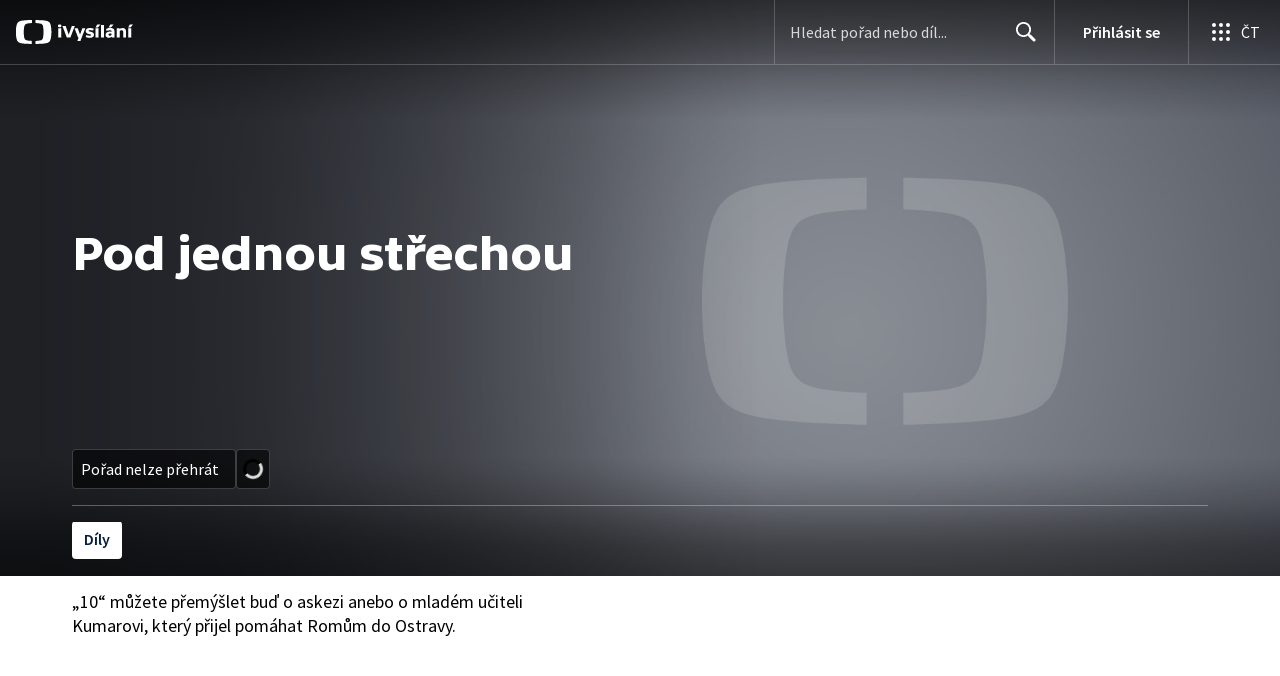

--- FILE ---
content_type: application/javascript; charset=UTF-8
request_url: https://ctfs.ceskatelevize.cz/ivysilani/_next/static/chunks/6585-16d53624ff2c6880.js
body_size: 2920
content:
!function(){try{var e="undefined"!=typeof window?window:"undefined"!=typeof global?global:"undefined"!=typeof globalThis?globalThis:"undefined"!=typeof self?self:{},t=(new e.Error).stack;t&&(e._sentryDebugIds=e._sentryDebugIds||{},e._sentryDebugIds[t]="657d4c2e-4bfd-46bf-afe1-809418afde83",e._sentryDebugIdIdentifier="sentry-dbid-657d4c2e-4bfd-46bf-afe1-809418afde83")}catch(e){}}(),(self.webpackChunk_N_E=self.webpackChunk_N_E||[]).push([[6585],{25332:function(e,t,r){"use strict";r.d(t,{L:function(){return c}});var a,i=r(59499),n=r(67294),o=r(85893);function d(e,t){var r=Object.keys(e);if(Object.getOwnPropertySymbols){var a=Object.getOwnPropertySymbols(e);t&&(a=a.filter(function(t){return Object.getOwnPropertyDescriptor(e,t).enumerable})),r.push.apply(r,a)}return r}function l(e){for(var t=1;t<arguments.length;t++){var r=null!=arguments[t]?arguments[t]:{};t%2?d(Object(r),!0).forEach(function(t){(0,i.Z)(e,t,r[t])}):Object.getOwnPropertyDescriptors?Object.defineProperties(e,Object.getOwnPropertyDescriptors(r)):d(Object(r)).forEach(function(t){Object.defineProperty(e,t,Object.getOwnPropertyDescriptor(r,t))})}return e}let m=e=>(0,o.jsx)("svg",l(l({xmlns:"http://www.w3.org/2000/svg",viewBox:"0 0 24 24"},e),{},{children:a||(a=(0,o.jsx)("path",{fillRule:"evenodd",d:"M13.35 20.13a2 2 0 0 1-2.69-.01l-.11-.1C5.3 15.27 1.87 12.16 2 8.28c.06-1.7.93-3.33 2.34-4.29A5.8 5.8 0 0 1 12 5.09a5.78 5.78 0 0 1 7.66-1.1A5.46 5.46 0 0 1 22 8.28c.14 3.88-3.3 6.99-8.55 11.76z"}))})),s=(0,n.memo)(m),c=s},18399:function(e,t,r){"use strict";r.d(t,{z:function(){return _}});var a,i=r(59499),n=r(4730),o=r(67294),d=r(54490),l=r(86896),m=r(25332),s=r(85893);function c(e,t){var r=Object.keys(e);if(Object.getOwnPropertySymbols){var a=Object.getOwnPropertySymbols(e);t&&(a=a.filter(function(t){return Object.getOwnPropertyDescriptor(e,t).enumerable})),r.push.apply(r,a)}return r}function p(e){for(var t=1;t<arguments.length;t++){var r=null!=arguments[t]?arguments[t]:{};t%2?c(Object(r),!0).forEach(function(t){(0,i.Z)(e,t,r[t])}):Object.getOwnPropertyDescriptors?Object.defineProperties(e,Object.getOwnPropertyDescriptors(r)):c(Object(r)).forEach(function(t){Object.defineProperty(e,t,Object.getOwnPropertyDescriptor(r,t))})}return e}let u=e=>(0,s.jsx)("svg",p(p({xmlns:"http://www.w3.org/2000/svg",viewBox:"0 0 24 24"},e),{},{children:a||(a=(0,s.jsx)("path",{fillRule:"evenodd",d:"M19.66 3.99c1.41.96 2.28 2.59 2.34 4.29.095 2.642-1.469 4.927-4.134 7.621l-.512.51-.538.521-.562.533-.585.546-1.236 1.135-1.083.984c-.76.69-1.93.69-2.69-.01l-1.755-1.594-1.214-1.124-.571-.541-.546-.53-.519-.518q-.254-.256-.492-.509l-.464-.5C3.074 12.569 1.924 10.557 2 8.28c.06-1.7.93-3.33 2.34-4.29 2.64-1.8 5.9-.96 7.66 1.1 1.76-2.06 5.02-2.91 7.66-1.1m-7.649 14.656 2.097-1.92.727-.68.656-.622.59-.57.528-.526.472-.485.286-.304.264-.29.244-.278.225-.267.209-.259.193-.251.178-.246.166-.242.155-.239.145-.239.203-.36c.476-.887.682-1.69.652-2.517a3.48 3.48 0 0 0-1.297-2.584l-.17-.124c-1.613-1.106-3.759-.722-5.013.746a2 2 0 0 1-3.042 0c-1.25-1.464-3.4-1.846-5.013-.746-.868.591-1.429 1.625-1.467 2.704l-.003.253q0 .062.004.125l.016.248.03.248c.061.412.183.824.381 1.259l.129.263.147.27.082.138.178.282.199.292q.052.073.108.15l.232.306.256.32.28.332.305.346.33.362.357.378.384.396.413.414.44.434.472.455 1.034.977 1.162 1.072z",clipRule:"evenodd"}))})),g=(0,o.memo)(u);var v=r(23242),f=r(95010),b=r(74087),y=r(93211),k=r(9262),O=r(89880),h=r(32032),j=r(26986),w=r(59686),N=r(75867),P=r(93102),x=r(86672);let{resizedStaticImages:F}=(0,P.i)(),S=[{src:F.loginBackground}],I=(0,h.QM)({red:{color:w.V3}}),D=(0,d.vU)({heading:{id:"ModalFavorite.heading"},paragraph:{id:"ModalFavorite.paragraph"},login:{id:"ModalFavorite.login"},create:{id:"ModalFavorite.create"}}),M=({onClose:e})=>{let t=I(),r=(0,l.Z)(),a=(0,b.z$)(),i=()=>{a.trigger({type:"GeneralCustomEvent",data:{custom:{param1:"Registračn\xed pros\xedk",param2:JSON.stringify({title:"Přidat pořad mezi obl\xedben\xe9? Přihlaste se.",action:"Přihl\xe1sit se"})},interaction:!0,_clear:!0}})},n=()=>{a.trigger({type:"GeneralCustomEvent",data:{custom:{param1:"Registračn\xed pros\xedk",param2:JSON.stringify({title:"Přidat pořad mezi obl\xedben\xe9? Přihlaste se.",action:"Vytvořit \xfačet"})},interaction:!0,_clear:!0}}),e()},o=()=>{a.trigger({type:"GeneralCustomEvent",data:{custom:{param1:"Registračn\xed pros\xedk",param2:JSON.stringify({title:"Přidat pořad mezi obl\xedben\xe9? Přihlaste se.",action:"Zavř\xedt mod\xe1l"})},interaction:!0,_clear:!0}})};return(0,s.jsx)(N.n,{closeModal:()=>{e(),o()},heading:r.formatMessage(D.heading),images:S,leftButton:(0,s.jsx)(x.Z,{anchor:!0,link:(0,j.Fr)({page:j.T3.LOGIN,redirectTo:window.location.href}),size:"medium",onClick:i,children:r.formatMessage(D.login)}),paragraph:r.formatMessage(D.paragraph),rightButton:(0,s.jsx)(x.Z,{anchor:!0,className:t.red,link:(0,j.Fr)({page:j.T3.REGISTRATION}),size:"medium",styleType:"blank",onClick:n,children:r.formatMessage(D.create)})})},T=["programmeId","className","defaultIsFavorited","iconOnly"];function E(e,t){var r=Object.keys(e);if(Object.getOwnPropertySymbols){var a=Object.getOwnPropertySymbols(e);t&&(a=a.filter(function(t){return Object.getOwnPropertyDescriptor(e,t).enumerable})),r.push.apply(r,a)}return r}function C(e){for(var t=1;t<arguments.length;t++){var r=null!=arguments[t]?arguments[t]:{};t%2?E(Object(r),!0).forEach(function(t){(0,i.Z)(e,t,r[t])}):Object.getOwnPropertyDescriptors?Object.defineProperties(e,Object.getOwnPropertyDescriptors(r)):E(Object(r)).forEach(function(t){Object.defineProperty(e,t,Object.getOwnPropertyDescriptor(r,t))})}return e}let R={aria:(0,d.vU)({add:{id:"ButtonFavorite.aria.add"},remove:{id:"ButtonFavorite.aria.remove"}}),text:(0,d.vU)({add:{id:"ButtonFavorite.text.add"},remove:{id:"ButtonFavorite.text.remove"}})},V={kind:"Document",definitions:[{kind:"OperationDefinition",operation:"query",name:{kind:"Name",value:"ProgrammeFavorite"},variableDefinitions:[{kind:"VariableDefinition",variable:{kind:"Variable",name:{kind:"Name",value:"programmeId"}},type:{kind:"NonNullType",type:{kind:"NamedType",name:{kind:"Name",value:"String"}}},directives:[]}],directives:[],selectionSet:{kind:"SelectionSet",selections:[{kind:"Field",name:{kind:"Name",value:"me"},arguments:[],directives:[],selectionSet:{kind:"SelectionSet",selections:[{kind:"Field",name:{kind:"Name",value:"programmeFavoriteIs"},arguments:[{kind:"Argument",name:{kind:"Name",value:"programmeId"},value:{kind:"Variable",name:{kind:"Name",value:"programmeId"}}}],directives:[]}]}}]}}],loc:{start:0,end:96,source:{body:"query ProgrammeFavorite($programmeId:String!){me{programmeFavoriteIs(programmeId:$programmeId)}}",name:"GraphQL request",locationOffset:{line:1,column:1}}}},z={kind:"Document",definitions:[{kind:"OperationDefinition",operation:"mutation",name:{kind:"Name",value:"ProgrammeFavoriteRemove"},variableDefinitions:[{kind:"VariableDefinition",variable:{kind:"Variable",name:{kind:"Name",value:"programmeId"}},type:{kind:"NonNullType",type:{kind:"NamedType",name:{kind:"Name",value:"String"}}},directives:[]}],directives:[],selectionSet:{kind:"SelectionSet",selections:[{kind:"Field",name:{kind:"Name",value:"programmeFavoriteRemove"},arguments:[{kind:"Argument",name:{kind:"Name",value:"programmeId"},value:{kind:"ListValue",values:[{kind:"Variable",name:{kind:"Name",value:"programmeId"}}]}}],directives:[]}]}}],loc:{start:0,end:107,source:{body:"mutation ProgrammeFavoriteRemove($programmeId:String!){programmeFavoriteRemove(programmeId:[$programmeId])}",name:"GraphQL request",locationOffset:{line:1,column:1}}}},A={kind:"Document",definitions:[{kind:"OperationDefinition",operation:"mutation",name:{kind:"Name",value:"ProgrammeFavoriteAdd"},variableDefinitions:[{kind:"VariableDefinition",variable:{kind:"Variable",name:{kind:"Name",value:"programmeId"}},type:{kind:"NonNullType",type:{kind:"NamedType",name:{kind:"Name",value:"String"}}},directives:[]}],directives:[],selectionSet:{kind:"SelectionSet",selections:[{kind:"Field",name:{kind:"Name",value:"programmeFavoriteAdd"},arguments:[{kind:"Argument",name:{kind:"Name",value:"programmeId"},value:{kind:"Variable",name:{kind:"Name",value:"programmeId"}}}],directives:[]}]}}],loc:{start:0,end:99,source:{body:"mutation ProgrammeFavoriteAdd($programmeId:String!){programmeFavoriteAdd(programmeId:$programmeId)}",name:"GraphQL request",locationOffset:{line:1,column:1}}}},_=e=>{let{programmeId:t,className:r,defaultIsFavorited:a,iconOnly:i=!1}=e,d=(0,n.Z)(e,T),c=(0,l.Z)(),{user:p}=(0,v.aF)(),{0:u,1:h}=(0,o.useState)(!1),{0:j,1:w}=(0,o.useState)(a),N=(0,b.z$)(),P=(0,y.GQ)(),{data:x,loading:F,error:S}=(0,k.b)(V,{variables:{programmeId:t},skip:void 0!==a||!p}),I=null!=j?j:x?.me.programmeFavoriteIs,[D,{loading:E}]=(0,O.t)(z,{onCompleted:()=>{w(!1)}},{showOtherErrorNotifications:!0}),[_,{loading:B}]=(0,O.t)(A,{onCompleted:()=>{w(!0)}},{showOtherErrorNotifications:!0});if(S)return(0,s.jsx)(s.Fragment,{});let G=I?m.L:g,Z=I?c.formatMessage(R.text.remove):c.formatMessage(R.text.add);return(0,s.jsxs)(s.Fragment,{children:[(0,s.jsx)(f.z,C(C({},d),{},{"aria-label":I?c.formatMessage(R.aria.remove):c.formatMessage(R.aria.add),className:r,"data-testid":"favoriteButton",icon:G,styleType:"inverted",waiting:E||B||F||void 0===p,onClick:e=>{if(e.stopPropagation(),e.preventDefault(),!p){h(!0);return}(I?D:_)({variables:{programmeId:t}}),N.trigger({type:I?"ShowRemoveFromFavorites":"ShowAddToFavorites",data:{item:P,interaction:!0}})},children:i?null:Z})),u&&!p&&(0,s.jsx)(M,{onClose:()=>{h(!1)}})]})}},85098:function(){}}]);

--- FILE ---
content_type: text/plain; charset=utf-8
request_url: https://events.getsitectrl.com/api/v1/events
body_size: 557
content:
{"id":"6707c08c3d5009cd","user_id":"6707c08c3d65c99c","time":1770046763253,"token":"1770046763.0e1fe3335745c1cb94cd9214b1c1210e.2d021c7a61f62f82455f6f0ad9b687e4","geo":{"ip":"52.14.58.199","geopath":"147015:147763:220321:","geoname_id":4509177,"longitude":-83.0061,"latitude":39.9625,"postal_code":"43215","city":"Columbus","region":"Ohio","state_code":"OH","country":"United States","country_code":"US","timezone":"America/New_York"},"ua":{"platform":"Desktop","os":"Mac OS","os_family":"Mac OS X","os_version":"10.15.7","browser":"Other","browser_family":"ClaudeBot","browser_version":"1.0","device":"Spider","device_brand":"Spider","device_model":"Desktop"},"utm":{}}

--- FILE ---
content_type: application/javascript; charset=UTF-8
request_url: https://ctfs.ceskatelevize.cz/ivysilani/_next/static/chunks/3901-3d830e0546b565d6.js
body_size: 1776
content:
!function(){try{var e="undefined"!=typeof window?window:"undefined"!=typeof global?global:"undefined"!=typeof globalThis?globalThis:"undefined"!=typeof self?self:{},a=(new e.Error).stack;a&&(e._sentryDebugIds=e._sentryDebugIds||{},e._sentryDebugIds[a]="4887fae1-82b6-47f0-9c15-60437052d225",e._sentryDebugIdIdentifier="sentry-dbid-4887fae1-82b6-47f0-9c15-60437052d225")}catch(e){}}();"use strict";(self.webpackChunk_N_E=self.webpackChunk_N_E||[]).push([[3901],{93901:function(e,a,i){i.d(a,{$:function(){return l}});var n=i(58030);let l={kind:"Document",definitions:(e=>{let a={};return e.filter(e=>{if("FragmentDefinition"!==e.kind)return!0;let i=e.name.value;return!a[i]&&(a[i]=!0,!0)})})([{kind:"FragmentDefinition",name:{kind:"Name",value:"ShowHeaderFragment"},variableDefinitions:[],typeCondition:{kind:"NamedType",name:{kind:"Name",value:"Show"}},directives:[],selectionSet:{kind:"SelectionSet",selections:[{kind:"FragmentSpread",name:{kind:"Name",value:"ShowMenuFragment"},directives:[]},{kind:"Field",name:{kind:"Name",value:"duration"},arguments:[],directives:[]},{kind:"Field",name:{kind:"Name",value:"idec"},arguments:[],directives:[]},{kind:"Field",name:{kind:"Name",value:"programmeId"},arguments:[],directives:[]},{kind:"Field",name:{kind:"Name",value:"slug"},arguments:[],directives:[]},{kind:"Field",name:{kind:"Name",value:"playabilityError"},arguments:[],directives:[]},{kind:"Field",name:{kind:"Name",value:"description"},arguments:[],directives:[]},{kind:"Field",name:{kind:"Name",value:"sortingOptions"},arguments:[],directives:[],selectionSet:{kind:"SelectionSet",selections:[{kind:"Field",name:{kind:"Name",value:"code"},arguments:[],directives:[]},{kind:"Field",name:{kind:"Name",value:"description"},arguments:[],directives:[]}]}},{kind:"Field",name:{kind:"Name",value:"properties"},arguments:[],directives:[],selectionSet:{kind:"SelectionSet",selections:[{kind:"Field",name:{kind:"Name",value:"code"},arguments:[],directives:[]},{kind:"Field",name:{kind:"Name",value:"description"},arguments:[],directives:[]}]}},{kind:"Field",name:{kind:"Name",value:"creators"},arguments:[],directives:[]},{kind:"Field",name:{kind:"Name",value:"countriesOfOrigin"},arguments:[],directives:[],selectionSet:{kind:"SelectionSet",selections:[{kind:"Field",name:{kind:"Name",value:"id"},arguments:[],directives:[]},{kind:"Field",name:{kind:"Name",value:"title"},arguments:[],directives:[]}]}},{kind:"Field",name:{kind:"Name",value:"colorConfig"},arguments:[],directives:[],selectionSet:{kind:"SelectionSet",selections:[{kind:"Field",name:{kind:"Name",value:"backgroundColor"},arguments:[],directives:[]},{kind:"Field",name:{kind:"Name",value:"theme"},arguments:[],directives:[]}]}},{kind:"Field",name:{kind:"Name",value:"flatGenres"},arguments:[{kind:"Argument",name:{kind:"Name",value:"titleType"},value:{kind:"EnumValue",value:"EXTENDED"}}],directives:[],selectionSet:{kind:"SelectionSet",selections:[{kind:"Field",name:{kind:"Name",value:"id"},arguments:[],directives:[]},{kind:"Field",name:{kind:"Name",value:"title"},arguments:[{kind:"Argument",name:{kind:"Name",value:"type"},value:{kind:"EnumValue",value:"EXTENDED"}}],directives:[]},{kind:"Field",name:{kind:"Name",value:"slug"},arguments:[],directives:[]},{kind:"Field",name:{kind:"Name",value:"parent"},arguments:[],directives:[],selectionSet:{kind:"SelectionSet",selections:[{kind:"Field",name:{kind:"Name",value:"id"},arguments:[],directives:[]},{kind:"Field",name:{kind:"Name",value:"slug"},arguments:[],directives:[]},{kind:"Field",name:{kind:"Name",value:"title"},arguments:[],directives:[]}]}}]}},{kind:"Field",name:{kind:"Name",value:"id"},arguments:[],directives:[]},{kind:"Field",name:{kind:"Name",value:"labels"},arguments:[],directives:[],selectionSet:{kind:"SelectionSet",selections:[{kind:"Field",name:{kind:"Name",value:"icon"},arguments:[],directives:[]},{kind:"Field",name:{kind:"Name",value:"text"},arguments:[],directives:[]},{kind:"Field",alias:{kind:"Name",value:"textLong"},name:{kind:"Name",value:"text"},arguments:[{kind:"Argument",name:{kind:"Name",value:"short"},value:{kind:"BooleanValue",value:!1}}],directives:[]}]}},{kind:"Field",name:{kind:"Name",value:"year"},arguments:[],directives:[]},{kind:"Field",name:{kind:"Name",value:"images"},arguments:[],directives:[],selectionSet:{kind:"SelectionSet",selections:[{kind:"Field",name:{kind:"Name",value:"heroWithFallback"},arguments:[],directives:[],selectionSet:{kind:"SelectionSet",selections:[{kind:"Field",alias:{kind:"Name",value:"desktop"},name:{kind:"Name",value:"desktop"},arguments:[{kind:"Argument",name:{kind:"Name",value:"width"},value:{kind:"IntValue",value:"2600"}},{kind:"Argument",name:{kind:"Name",value:"height"},value:{kind:"IntValue",value:"800"}}],directives:[]},{kind:"Field",alias:{kind:"Name",value:"desktop2x"},name:{kind:"Name",value:"desktop"},arguments:[{kind:"Argument",name:{kind:"Name",value:"width"},value:{kind:"IntValue",value:"5200"}},{kind:"Argument",name:{kind:"Name",value:"height"},value:{kind:"IntValue",value:"1600"}}],directives:[]},{kind:"Field",alias:{kind:"Name",value:"mobile"},name:{kind:"Name",value:"mobile"},arguments:[{kind:"Argument",name:{kind:"Name",value:"width"},value:{kind:"IntValue",value:"640"}},{kind:"Argument",name:{kind:"Name",value:"height"},value:{kind:"IntValue",value:"544"}}],directives:[]},{kind:"Field",alias:{kind:"Name",value:"mobile2x"},name:{kind:"Name",value:"mobile"},arguments:[{kind:"Argument",name:{kind:"Name",value:"width"},value:{kind:"IntValue",value:"1280"}},{kind:"Argument",name:{kind:"Name",value:"height"},value:{kind:"IntValue",value:"1088"}}],directives:[]},{kind:"Field",alias:{kind:"Name",value:"tablet"},name:{kind:"Name",value:"tablet"},arguments:[{kind:"Argument",name:{kind:"Name",value:"width"},value:{kind:"IntValue",value:"1366"}},{kind:"Argument",name:{kind:"Name",value:"height"},value:{kind:"IntValue",value:"884"}}],directives:[]},{kind:"Field",alias:{kind:"Name",value:"tablet2x"},name:{kind:"Name",value:"tablet"},arguments:[{kind:"Argument",name:{kind:"Name",value:"width"},value:{kind:"IntValue",value:"2732"}},{kind:"Argument",name:{kind:"Name",value:"height"},value:{kind:"IntValue",value:"1768"}}],directives:[]},{kind:"Field",alias:{kind:"Name",value:"fallbackDesktop"},name:{kind:"Name",value:"fallbackDesktop"},arguments:[{kind:"Argument",name:{kind:"Name",value:"width"},value:{kind:"IntValue",value:"2600"}},{kind:"Argument",name:{kind:"Name",value:"height"},value:{kind:"IntValue",value:"800"}}],directives:[]},{kind:"Field",alias:{kind:"Name",value:"fallbackDesktop2x"},name:{kind:"Name",value:"fallbackDesktop"},arguments:[{kind:"Argument",name:{kind:"Name",value:"width"},value:{kind:"IntValue",value:"5200"}},{kind:"Argument",name:{kind:"Name",value:"height"},value:{kind:"IntValue",value:"1600"}}],directives:[]},{kind:"Field",alias:{kind:"Name",value:"fallbackTablet"},name:{kind:"Name",value:"fallbackTablet"},arguments:[{kind:"Argument",name:{kind:"Name",value:"width"},value:{kind:"IntValue",value:"1366"}},{kind:"Argument",name:{kind:"Name",value:"height"},value:{kind:"IntValue",value:"884"}}],directives:[]},{kind:"Field",alias:{kind:"Name",value:"fallbackTablet2x"},name:{kind:"Name",value:"fallbackTablet"},arguments:[{kind:"Argument",name:{kind:"Name",value:"width"},value:{kind:"IntValue",value:"2732"}},{kind:"Argument",name:{kind:"Name",value:"height"},value:{kind:"IntValue",value:"1768"}}],directives:[]},{kind:"Field",alias:{kind:"Name",value:"fallbackMobile"},name:{kind:"Name",value:"fallbackMobile"},arguments:[{kind:"Argument",name:{kind:"Name",value:"width"},value:{kind:"IntValue",value:"640"}},{kind:"Argument",name:{kind:"Name",value:"height"},value:{kind:"IntValue",value:"544"}}],directives:[]},{kind:"Field",alias:{kind:"Name",value:"fallbackMobile2x"},name:{kind:"Name",value:"fallbackMobile"},arguments:[{kind:"Argument",name:{kind:"Name",value:"width"},value:{kind:"IntValue",value:"1280"}},{kind:"Argument",name:{kind:"Name",value:"height"},value:{kind:"IntValue",value:"1088"}}],directives:[]}]}},{kind:"Field",alias:{kind:"Name",value:"subpage"},name:{kind:"Name",value:"subpage"},arguments:[{kind:"Argument",name:{kind:"Name",value:"width"},value:{kind:"IntValue",value:"2600"}},{kind:"Argument",name:{kind:"Name",value:"height"},value:{kind:"IntValue",value:"800"}}],directives:[]},{kind:"Field",alias:{kind:"Name",value:"subpage2x"},name:{kind:"Name",value:"subpage"},arguments:[{kind:"Argument",name:{kind:"Name",value:"width"},value:{kind:"IntValue",value:"5200"}},{kind:"Argument",name:{kind:"Name",value:"height"},value:{kind:"IntValue",value:"1600"}}],directives:[]},{kind:"Field",alias:{kind:"Name",value:"placeholder"},name:{kind:"Name",value:"placeholder"},arguments:[{kind:"Argument",name:{kind:"Name",value:"width"},value:{kind:"IntValue",value:"1067"}},{kind:"Argument",name:{kind:"Name",value:"height"},value:{kind:"IntValue",value:"600"}}],directives:[]},{kind:"Field",alias:{kind:"Name",value:"placeholder2x"},name:{kind:"Name",value:"placeholder"},arguments:[{kind:"Argument",name:{kind:"Name",value:"width"},value:{kind:"IntValue",value:"2134"}},{kind:"Argument",name:{kind:"Name",value:"height"},value:{kind:"IntValue",value:"1200"}}],directives:[]},{kind:"Field",name:{kind:"Name",value:"placeholderWithFallback"},arguments:[],directives:[],selectionSet:{kind:"SelectionSet",selections:[{kind:"Field",alias:{kind:"Name",value:"placeholderDesktop"},name:{kind:"Name",value:"placeholder"},arguments:[{kind:"Argument",name:{kind:"Name",value:"width"},value:{kind:"IntValue",value:"2600"}},{kind:"Argument",name:{kind:"Name",value:"height"},value:{kind:"IntValue",value:"800"}}],directives:[]},{kind:"Field",alias:{kind:"Name",value:"placeholderDesktop2x"},name:{kind:"Name",value:"placeholder"},arguments:[{kind:"Argument",name:{kind:"Name",value:"width"},value:{kind:"IntValue",value:"5200"}},{kind:"Argument",name:{kind:"Name",value:"height"},value:{kind:"IntValue",value:"1600"}}],directives:[]},{kind:"Field",alias:{kind:"Name",value:"placeholderMobile"},name:{kind:"Name",value:"placeholder"},arguments:[{kind:"Argument",name:{kind:"Name",value:"width"},value:{kind:"IntValue",value:"640"}},{kind:"Argument",name:{kind:"Name",value:"height"},value:{kind:"IntValue",value:"544"}}],directives:[]},{kind:"Field",alias:{kind:"Name",value:"placeholderMobile2x"},name:{kind:"Name",value:"placeholder"},arguments:[{kind:"Argument",name:{kind:"Name",value:"width"},value:{kind:"IntValue",value:"1280"}},{kind:"Argument",name:{kind:"Name",value:"height"},value:{kind:"IntValue",value:"1088"}}],directives:[]},{kind:"Field",alias:{kind:"Name",value:"placeholderTablet"},name:{kind:"Name",value:"placeholder"},arguments:[{kind:"Argument",name:{kind:"Name",value:"width"},value:{kind:"IntValue",value:"1366"}},{kind:"Argument",name:{kind:"Name",value:"height"},value:{kind:"IntValue",value:"884"}}],directives:[]},{kind:"Field",alias:{kind:"Name",value:"placeholderTablet2x"},name:{kind:"Name",value:"placeholder"},arguments:[{kind:"Argument",name:{kind:"Name",value:"width"},value:{kind:"IntValue",value:"2732"}},{kind:"Argument",name:{kind:"Name",value:"height"},value:{kind:"IntValue",value:"1768"}}],directives:[]},{kind:"Field",alias:{kind:"Name",value:"fallbackDesktop"},name:{kind:"Name",value:"fallbackDesktop"},arguments:[{kind:"Argument",name:{kind:"Name",value:"width"},value:{kind:"IntValue",value:"2600"}},{kind:"Argument",name:{kind:"Name",value:"height"},value:{kind:"IntValue",value:"800"}}],directives:[]},{kind:"Field",alias:{kind:"Name",value:"fallbackDesktop2x"},name:{kind:"Name",value:"fallbackDesktop"},arguments:[{kind:"Argument",name:{kind:"Name",value:"width"},value:{kind:"IntValue",value:"5200"}},{kind:"Argument",name:{kind:"Name",value:"height"},value:{kind:"IntValue",value:"1600"}}],directives:[]},{kind:"Field",alias:{kind:"Name",value:"fallbackMobile"},name:{kind:"Name",value:"fallbackMobile"},arguments:[{kind:"Argument",name:{kind:"Name",value:"width"},value:{kind:"IntValue",value:"640"}},{kind:"Argument",name:{kind:"Name",value:"height"},value:{kind:"IntValue",value:"544"}}],directives:[]},{kind:"Field",alias:{kind:"Name",value:"fallbackMobile2x"},name:{kind:"Name",value:"fallbackMobile"},arguments:[{kind:"Argument",name:{kind:"Name",value:"width"},value:{kind:"IntValue",value:"1280"}},{kind:"Argument",name:{kind:"Name",value:"height"},value:{kind:"IntValue",value:"1088"}}],directives:[]},{kind:"Field",alias:{kind:"Name",value:"fallbackTablet"},name:{kind:"Name",value:"fallbackTablet"},arguments:[{kind:"Argument",name:{kind:"Name",value:"width"},value:{kind:"IntValue",value:"1366"}},{kind:"Argument",name:{kind:"Name",value:"height"},value:{kind:"IntValue",value:"884"}}],directives:[]},{kind:"Field",alias:{kind:"Name",value:"fallbackTablet2x"},name:{kind:"Name",value:"fallbackTablet"},arguments:[{kind:"Argument",name:{kind:"Name",value:"width"},value:{kind:"IntValue",value:"2732"}},{kind:"Argument",name:{kind:"Name",value:"height"},value:{kind:"IntValue",value:"1768"}}],directives:[]}]}},{kind:"Field",alias:{kind:"Name",value:"card"},name:{kind:"Name",value:"card"},arguments:[{kind:"Argument",name:{kind:"Name",value:"width"},value:{kind:"IntValue",value:"480"}},{kind:"Argument",name:{kind:"Name",value:"height"},value:{kind:"IntValue",value:"270"}}],directives:[]},{kind:"Field",alias:{kind:"Name",value:"card2x"},name:{kind:"Name",value:"card"},arguments:[{kind:"Argument",name:{kind:"Name",value:"width"},value:{kind:"IntValue",value:"960"}},{kind:"Argument",name:{kind:"Name",value:"height"},value:{kind:"IntValue",value:"540"}}],directives:[]},{kind:"Field",alias:{kind:"Name",value:"logo"},name:{kind:"Name",value:"logo"},arguments:[{kind:"Argument",name:{kind:"Name",value:"width"},value:{kind:"IntValue",value:"600"}},{kind:"Argument",name:{kind:"Name",value:"height"},value:{kind:"IntValue",value:"280"}}],directives:[]},{kind:"Field",alias:{kind:"Name",value:"logo2x"},name:{kind:"Name",value:"logo"},arguments:[{kind:"Argument",name:{kind:"Name",value:"width"},value:{kind:"IntValue",value:"1200"}},{kind:"Argument",name:{kind:"Name",value:"height"},value:{kind:"IntValue",value:"560"}}],directives:[]},{kind:"Field",alias:{kind:"Name",value:"logoInverted"},name:{kind:"Name",value:"logoInverted"},arguments:[{kind:"Argument",name:{kind:"Name",value:"width"},value:{kind:"IntValue",value:"600"}},{kind:"Argument",name:{kind:"Name",value:"height"},value:{kind:"IntValue",value:"280"}}],directives:[]},{kind:"Field",alias:{kind:"Name",value:"logoInverted2x"},name:{kind:"Name",value:"logoInverted"},arguments:[{kind:"Argument",name:{kind:"Name",value:"width"},value:{kind:"IntValue",value:"1200"}},{kind:"Argument",name:{kind:"Name",value:"height"},value:{kind:"IntValue",value:"560"}}],directives:[]},{kind:"Field",alias:{kind:"Name",value:"poster"},name:{kind:"Name",value:"poster"},arguments:[{kind:"Argument",name:{kind:"Name",value:"width"},value:{kind:"IntValue",value:"240"}}],directives:[]},{kind:"Field",alias:{kind:"Name",value:"poster2x"},name:{kind:"Name",value:"poster"},arguments:[{kind:"Argument",name:{kind:"Name",value:"width"},value:{kind:"IntValue",value:"480"}}],directives:[]}]}},{kind:"Field",name:{kind:"Name",value:"shortDescription"},arguments:[],directives:[]},{kind:"Field",name:{kind:"Name",value:"title"},arguments:[],directives:[]},{kind:"Field",name:{kind:"Name",value:"showType"},arguments:[],directives:[]},{kind:"Field",name:{kind:"Name",value:"actionButton"},arguments:[],directives:[],selectionSet:{kind:"SelectionSet",selections:[{kind:"FragmentSpread",name:{kind:"Name",value:"ActionButtonFragment"},directives:[]}]}}]}}].concat([{kind:"FragmentDefinition",name:{kind:"Name",value:"ShowMenuFragment"},variableDefinitions:[],typeCondition:{kind:"NamedType",name:{kind:"Name",value:"Show"}},directives:[],selectionSet:{kind:"SelectionSet",selections:[{kind:"Field",name:{kind:"Name",value:"externalLinks"},arguments:[],directives:[],selectionSet:{kind:"SelectionSet",selections:[{kind:"Field",name:{kind:"Name",value:"title"},arguments:[],directives:[]},{kind:"Field",name:{kind:"Name",value:"url"},arguments:[],directives:[]}]}},{kind:"Field",name:{kind:"Name",value:"hasBonus"},arguments:[],directives:[]},{kind:"Field",name:{kind:"Name",value:"slug"},arguments:[],directives:[]},{kind:"Field",name:{kind:"Name",value:"showType"},arguments:[],directives:[]}]}}],n.rW.definitions)),loc:{start:0,end:2148,source:{body:"fragment ShowHeaderFragment on Show{...ShowMenuFragment duration idec programmeId slug playabilityError description sortingOptions{code description}properties{code description}creators countriesOfOrigin{id title}colorConfig{backgroundColor theme}flatGenres(titleType:EXTENDED){id title(type:EXTENDED)slug parent{id slug title}}id labels{icon text textLong:text(short:false)}year images{heroWithFallback{desktop:desktop(width:2600 height:800)desktop2x:desktop(width:5200 height:1600)mobile:mobile(width:640 height:544)mobile2x:mobile(width:1280 height:1088)tablet:tablet(width:1366 height:884)tablet2x:tablet(width:2732 height:1768)fallbackDesktop:fallbackDesktop(width:2600 height:800)fallbackDesktop2x:fallbackDesktop(width:5200 height:1600)fallbackTablet:fallbackTablet(width:1366 height:884)fallbackTablet2x:fallbackTablet(width:2732 height:1768)fallbackMobile:fallbackMobile(width:640 height:544)fallbackMobile2x:fallbackMobile(width:1280 height:1088)}subpage:subpage(width:2600 height:800)subpage2x:subpage(width:5200 height:1600)placeholder:placeholder(width:1067 height:600)placeholder2x:placeholder(width:2134 height:1200)placeholderWithFallback{placeholderDesktop:placeholder(width:2600 height:800)placeholderDesktop2x:placeholder(width:5200 height:1600)placeholderMobile:placeholder(width:640 height:544)placeholderMobile2x:placeholder(width:1280 height:1088)placeholderTablet:placeholder(width:1366 height:884)placeholderTablet2x:placeholder(width:2732 height:1768)fallbackDesktop:fallbackDesktop(width:2600 height:800)fallbackDesktop2x:fallbackDesktop(width:5200 height:1600)fallbackMobile:fallbackMobile(width:640 height:544)fallbackMobile2x:fallbackMobile(width:1280 height:1088)fallbackTablet:fallbackTablet(width:1366 height:884)fallbackTablet2x:fallbackTablet(width:2732 height:1768)}card:card(width:480 height:270)card2x:card(width:960 height:540)logo:logo(width:600 height:280)logo2x:logo(width:1200 height:560)logoInverted:logoInverted(width:600 height:280)logoInverted2x:logoInverted(width:1200 height:560)poster:poster(width:240)poster2x:poster(width:480)}shortDescription title showType actionButton{...ActionButtonFragment}}",name:"GraphQL request",locationOffset:{line:1,column:1}}}}}}]);

--- FILE ---
content_type: application/javascript; charset=UTF-8
request_url: https://ctfs.ceskatelevize.cz/ivysilani/_next/static/chunks/3221-a889eb617c2fc86b.js
body_size: 2090
content:
!function(){try{var e="undefined"!=typeof window?window:"undefined"!=typeof global?global:"undefined"!=typeof globalThis?globalThis:"undefined"!=typeof self?self:{},n=(new e.Error).stack;n&&(e._sentryDebugIds=e._sentryDebugIds||{},e._sentryDebugIds[n]="00df40c4-7d57-4bcf-9de2-c475b0653c3b",e._sentryDebugIdIdentifier="sentry-dbid-00df40c4-7d57-4bcf-9de2-c475b0653c3b")}catch(e){}}();"use strict";(self.webpackChunk_N_E=self.webpackChunk_N_E||[]).push([[3221],{1495:function(e,n,i){i.d(n,{jh:function(){return x},Zr:function(){return h}});var a=i(59499);i(67294);var t=i(32032),d=i(26986),r=i(370),l=i(4138),s=i(94131),o=i(9277),m=i(93211),u=i(18311),c=i(22037),v=i(76255),k=i(30675);let g=e=>void 0===e||360===e?220:480===e?300:640===e||768===e||1024===e?480:(0,k.v)(e),f=(e,n)=>{let i=e[`i${g(n)}2x`],a=e[`i${g(n)}`];if(a&&i)return{src:[{src:i,dpi:2},{src:a}],type:void 0,mediaMinWidth:n}},p=e=>{if(e.i480)return[f(e,1024),f(e,768),f(e,640),f(e,480),f(e,360),f(e,void 0),{src:e.i480}].filter(e=>!!e)};var b=i(85893);function N(e,n){var i=Object.keys(e);if(Object.getOwnPropertySymbols){var a=Object.getOwnPropertySymbols(e);n&&(a=a.filter(function(n){return Object.getOwnPropertyDescriptor(e,n).enumerable})),i.push.apply(i,a)}return i}function y(e){for(var n=1;n<arguments.length;n++){var i=null!=arguments[n]?arguments[n]:{};n%2?N(Object(i),!0).forEach(function(n){(0,a.Z)(e,n,i[n])}):Object.getOwnPropertyDescriptors?Object.defineProperties(e,Object.getOwnPropertyDescriptors(i)):N(Object(i)).forEach(function(n){Object.defineProperty(e,n,Object.getOwnPropertyDescriptor(i,n))})}return e}let h={kind:"Document",definitions:(e=>{let n={};return e.filter(e=>{if("FragmentDefinition"!==e.kind)return!0;let i=e.name.value;return!n[i]&&(n[i]=!0,!0)})})([{kind:"FragmentDefinition",name:{kind:"Name",value:"ProgrammeCardFragment"},variableDefinitions:[],typeCondition:{kind:"NamedType",name:{kind:"Name",value:"Show"}},directives:[],selectionSet:{kind:"SelectionSet",selections:[{kind:"Field",name:{kind:"Name",value:"id"},arguments:[],directives:[]},{kind:"Field",name:{kind:"Name",value:"slug"},arguments:[],directives:[]},{kind:"Field",name:{kind:"Name",value:"flatGenres"},arguments:[{kind:"Argument",name:{kind:"Name",value:"exceptCategoryId"},value:{kind:"Variable",name:{kind:"Name",value:"categoryId"}}}],directives:[],selectionSet:{kind:"SelectionSet",selections:[{kind:"Field",name:{kind:"Name",value:"id"},arguments:[],directives:[]},{kind:"Field",name:{kind:"Name",value:"title"},arguments:[],directives:[]}]}},{kind:"Field",name:{kind:"Name",value:"images"},arguments:[],directives:[],selectionSet:{kind:"SelectionSet",selections:[{kind:"FragmentSpread",name:{kind:"Name",value:"ProgrammeImageFragment"},directives:[]}]}},{kind:"Field",name:{kind:"Name",value:"title"},arguments:[],directives:[]},{kind:"Field",name:{kind:"Name",value:"cardLabels"},arguments:[],directives:[],selectionSet:{kind:"SelectionSet",selections:[{kind:"Field",name:{kind:"Name",value:"topLeft"},arguments:[],directives:[]},{kind:"Field",name:{kind:"Name",value:"center"},arguments:[],directives:[]}]}},{kind:"Field",name:{kind:"Name",value:"isPlayable"},arguments:[],directives:[]},{kind:"Field",name:{kind:"Name",value:"analytics"},arguments:[],directives:[]}]}}].concat([{kind:"FragmentDefinition",name:{kind:"Name",value:"ProgrammeImageFragment"},variableDefinitions:[],typeCondition:{kind:"NamedType",name:{kind:"Name",value:"ShowImages"}},directives:[],selectionSet:{kind:"SelectionSet",selections:[{kind:"Field",alias:{kind:"Name",value:"i220"},name:{kind:"Name",value:"card"},arguments:[{kind:"Argument",name:{kind:"Name",value:"width"},value:{kind:"IntValue",value:"220"}}],directives:[]},{kind:"Field",alias:{kind:"Name",value:"i300"},name:{kind:"Name",value:"card"},arguments:[{kind:"Argument",name:{kind:"Name",value:"width"},value:{kind:"IntValue",value:"300"}}],directives:[]},{kind:"Field",alias:{kind:"Name",value:"i480"},name:{kind:"Name",value:"card"},arguments:[{kind:"Argument",name:{kind:"Name",value:"width"},value:{kind:"IntValue",value:"480"}}],directives:[]},{kind:"Field",alias:{kind:"Name",value:"i2202x"},name:{kind:"Name",value:"card"},arguments:[{kind:"Argument",name:{kind:"Name",value:"width"},value:{kind:"IntValue",value:"440"}}],directives:[]},{kind:"Field",alias:{kind:"Name",value:"i3002x"},name:{kind:"Name",value:"card"},arguments:[{kind:"Argument",name:{kind:"Name",value:"width"},value:{kind:"IntValue",value:"600"}}],directives:[]},{kind:"Field",alias:{kind:"Name",value:"i4802x"},name:{kind:"Name",value:"card"},arguments:[{kind:"Argument",name:{kind:"Name",value:"width"},value:{kind:"IntValue",value:"960"}}],directives:[]}]}}])),loc:{start:0,end:183,source:{body:"fragment ProgrammeCardFragment on Show{id slug flatGenres(exceptCategoryId:$categoryId){id title}images{...ProgrammeImageFragment}title cardLabels{topLeft center}isPlayable analytics}",name:"GraphQL request",locationOffset:{line:1,column:1}}}},w=(0,t.QM)({title:{"&.row":y(y({marginTop:10},l.c6),{},{fontWeight:500,[v.e1]:y(y({marginTop:0},l.PQ),{},{fontWeight:500})})}}),x=({headingLevel:e,categoryList:n,data:i,row:a=!1,children:t,contentBlockClass:l,itemIndex:v,itemsPerRow:k,cardMetaClassName:g,analytics:f={},topRight:N})=>{let h=w(),x=(0,o.vQ)(),{images:F,slug:S,title:j,isPlayable:O,flatGenres:I,cardLabels:P}=i,C=P.topLeft||void 0,D=(0,c.R)(f,i.analytics?JSON.parse(i.analytics):{});return(0,b.jsx)(m.QT,{base:D,index:v,itemsPerRow:k,children:(0,b.jsx)(r.Z,y(y({hidePlayButton:!0,cardMetaClassName:g,component:u.N,contentBlockClass:l||void 0,genres:I?.map(e=>({title:e.title,code:e.id})),headingLevel:e,image:p(F)||void 0,imageAlt:j||void 0,inverted:x,labels:{center:P.center,topLeft:{text:C,icon:O?void 0:s.y},topRight:N},playable:O,row:a,title:j||void 0,titleClass:h.title},(0,d.Fr)({page:d.T3.SHOW,showIdWithCode:S},n?{fromCategory:n[0]||null,fromSubCategory:n[1]||null}:{})),{},{children:t}))})}},77812:function(e,n,i){i.d(n,{z:function(){return m}}),i(67294);var a=i(32032),t=i(61636),d=i(79092),r=i(95010),l=i(9277),s=i(85893);let o=(0,a.QM)({emailLink:{textDecoration:"underline",color:"inherit"},reload:{textDecoration:"underline",cursor:"pointer"},buttonReload:{marginTop:"1rem"}}),m=({className:e})=>{let n=o(),i=(0,l.vQ)();return(0,s.jsx)(t.$,{className:e,description:(0,s.jsxs)(s.Fragment,{children:["Zkuste pros\xedm znovu"," ",(0,s.jsx)(d.i,{className:n.reload,type:"button",onClick:()=>{window.location.reload()},children:"nač\xedst str\xe1nku"}),". V nal\xe9hav\xfdch př\xedpadech n\xe1s kontaktujte na adrese"," ",(0,s.jsx)("a",{className:n.emailLink,href:"mailto:info@ceskatelevize.cz",children:"info@ceskatelevize.cz"}),". ",(0,s.jsx)("br",{}),(0,s.jsx)(r.z,{className:n.buttonReload,onClick:()=>{window.location.reload()},children:"Znovu nač\xedst str\xe1nku"})]}),inverted:i,title:"Omlouv\xe1me se, obsah str\xe1nky se nepodařilo nač\xedst."})}}}]);